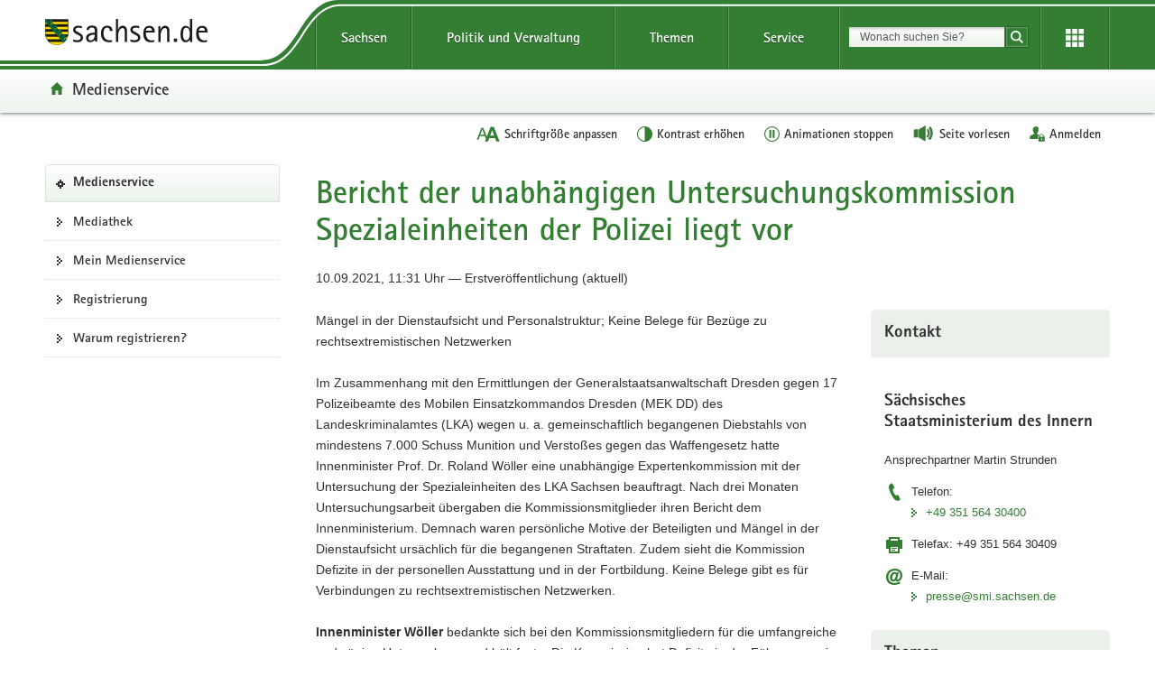

--- FILE ---
content_type: text/html;charset=utf-8
request_url: https://www.medienservice.sachsen.de/medien/news/427635
body_size: 67845
content:
<!DOCTYPE html>
<html lang="de" class="mod-no-js styleless">
<!-- SeitenID: 4036, ProjectGUID: D939CB68BC0A4534BEA12326B84B915F, LastUpdated: 2025-09-03 11:34:48 -->
<head>
  <meta charset="utf-8">
  <meta http-equiv="X-UA-Compatible" content="IE=edge">
  <meta name="viewport" content="width=device-width, initial-scale=1.0">
  <link rel="shortcut icon" href="https://www.styleguide.sachsen.de/dist/2.26.3/img/favicon.ico" type="image/x-icon">
  <meta name="date" content="2019-09-05 19:55:17">
  <meta name="last-modified" content="2025-09-03 11:34:48">
  <meta name="description" content="">
  <meta name="author" content="Referat Kommunikation und Öffentlichkeitsarbeit">
  <meta name="robots" content="index, follow">
  <meta name="language" content="de">
  <meta name="twitter:card" content="summary">
  <meta property="og:url" content="https://www.medienservice.sachsen.de/layouts/frontend.html.erb"><title>Bericht der unabhängigen Untersuchungskommission Spezialeinheiten der Polizei liegt vor</title>

    <!-- Angaben für die zentrale sachsen.de-Suche -->
    <meta name="id" content="427635"/>

      <meta name="medienobjekte" content="/medien/news/427635/assets"/>

    <!-- url -->
    <meta name="url" content="https://www.medienservice.sachsen.de/medien/news/427635"/>
    <!-- Titel -->
    <meta name="title" content="Bericht der unabhängigen Untersuchungskommission Spezialeinheiten der Polizei liegt vor"/>

    <!-- Datum -->
    <meta name="date" content="10.09.2021 11:31"/>

    <!-- Herausgeber -->
    <meta name="author" content="Sächsisches Staatsministerium des Innern"/>
    <!-- Themen -->
    <meta name="groups" content="Justiz, Sicherheit, Steuern, Finanzen"/>
    <meta name="contact" content="Ansprechpartner Herr Martin Strunden E-Mail presse@smi.sachsen.de Telefon +49 351 564 30400 Telefax +49 351 564 30409"/>

<meta name="language" content="de">

<link rel="stylesheet" media="screen, projection, print" href="/medien/assets/application-5aa8646627fb4fb464e79b694d99323145668dfa51583e41ba887f7fe57f682b.css" />
<script src="/medien/assets/application-frontend-4be504698797038d222b67e7b585880c20c81a062fe152cdcd28506ed56b0ea5.js"></script>

<meta name="csrf-param" content="authenticity_token" />
<meta name="csrf-token" content="x2er9Gmmc1TpD2pAW9jfaKAvU78oJLiZ7ZK7ml_rxKGjkXNs8qYsb4uGs3XlJaaOVJX6PzzOVPSk_5WhKl8Gfw" />

  <script type="text/javascript">
    window.projectRoot = 'https://www.styleguide.sachsen.de/dist/2.26.3/';
    window.theme = 'green';
    
    /* projektspezifische Config der GloHea */
    window.glohea = {
        buttons: {
            projectButtons: {},
            RSS: '',
            help: '',
            login: '/medien/account',
            
        }
    }
    window.additionalComponent = {};
    
    
    
    
    window.nocookie = false;
    
    window.sn_projectPages = {
      datenschutz: 'https://www.sachsen.de/datenschutz.html',
      impressum: '/medien/impressum.html',
      barrierefreiheit: 'https://www.sk.sachsen.de/barrierefreiheit-6067.html'
    };
    
    window.customCookies = [];
    
  </script>
  <script src="https://www.styleguide.sachsen.de/dist/2.26.3/js/jquery.js" type="text/javascript"></script>
  <script type="text/javascript" src="https://www.styleguide.sachsen.de/dist/2.26.3/js/additionalComponent.js"></script>
  <script type="text/javascript">
                var loc = window.location,
                    href = loc.href.replace(loc.search, '');
                if(loc.search.length > 0) {
                    var getParams = loc.search.split('&');
                    var getParamsCount = getParams.length;
                    for (var i = 0; i < getParamsCount; i++) {
                        var getParam = getParams[i];
                        getParam = getParam.split('=');
                        getParam[0] = getParam[0].replace('?', '');
                        if(getParam[0] != '_cp' && getParam[0] != '_ptabs') {
                            if(href.indexOf('?') == -1) {
                                href += '?';
                            } else {
                                href += '&';
                            }
                            href += getParam[0]+'='+getParam[1]
                        }
                    }
                }
  </script><!-- Copyright (c) 2000-2022 etracker GmbH. All rights reserved. -->
  <!-- This material may not be reproduced, displayed, modified or distributed -->
  <!-- without the express prior written permission of the copyright holder. -->
  <!-- etracker tracklet 5.0 -->

  <script type="text/javascript">
                var el_url = encodeURI(href);
                var et_pagename = href + '';
                var et_areas = "Medienservice";
  </script>
  <script id="_etLoader" type="text/javascript" charset="UTF-8" data-block-cookies="true" data-respect-dnt="true" data-secure-code="XdE73b" src="//static.etracker.com/code/e.js"></script><!-- etracker tracklet 5.0 end -->

  <script type="text/javascript">
                jQuery(document).ready(function() {
                    jQuery('.header-bottom').on('mousedown', '.global-nav-li-second a', function(){
                        ET_Event.click('Headernavi');
                    });
                });
  </script>
  <style type="text/css">
        .styleless * {
          visibility: hidden !important;
        }
  </style>
  <script src="https://www.styleguide.sachsen.de/dist/2.26.3/js/etc/sachsen.config.js?v=1"></script>
  <title></title>
</head>
<body class="">
  <noscript>
  <div class="browser-warning" style="visibility: visible !important;padding: 50px 25px;left: 0px;top: 0px;width: 100%;font-weight: bold;position: fixed;z-index: 99999;background-color: rgb(253, 242, 171);">
    <p style="visibility: visible !important;">Anleitung zum aktivieren von JavaScript in verschiedenen Browsern<br>
    <a title="Link öffnet in neuem Fenster" style="visibility: visible !important;" href="https://www.enable-javascript.com/de/" target="_blank">Anleitung zum aktivieren von JavaScript in verschiedenen Browsern</a></p>
  </div></noscript>
  <ul class="list-links list-down list-links-focus">
    <li>
      <a href="#a-glohea" class="sr-only sr-only-focusable">Portalübergreifende Navigation</a>
    </li>
    <li>
      <a href="#a-navigation" class="sr-only sr-only-focusable">Portalnavigation</a>
    </li>
    <li>
      <a href="#a-inhaltsbereich" class="sr-only sr-only-focusable">Hauptinhalt</a>
    </li>
    <li>
      <a href="#a-footer" class="sr-only sr-only-focusable">Footer-Bereich</a>
    </li>
  </ul><!-- Headernavigation -->
  <header id="header" class="glohea glohea-theme-xs-slides glohea-theme-sm-slides glohea-theme-md-dropdown glohea-theme-lg-dropdown">
    <!-- BG = Hintergrund mit Farbwert + links rechts -->
    <div class="container glohea-container">
      <div class="row" style="text-align: right;">
        <a href="https://www.sachsen.de/" title="sachsen.de" class="navbar-brand glohea-brand"><img class="logo svg-img" src="https://www.styleguide.sachsen.de/dist/2.26.3/img/symbols/svg/logo-sachsen.svg" alt="Zur Startseite von www.sachsen.de"></a> <button type="button" class="sn_glohea__button sn_glohea__button--toggle-nav navbar-toggle collapsed" data-toggle="collapse" data-target-on-ready="#glohea-collapse-0" aria-expanded="false" data-element="glohea-mobile-trigger" aria-label="Navigation öffnen" title="Navigation öffnen" aria-controls="glohea-collapse-0"><span class="icon-bar"></span> <span class="icon-bar"></span> <span class="icon-bar"></span> <span class="glyphicon glyphicon-remove"></span></button> <!--
        -->
        <div class="collapse navbar-collapse glohea-level-0-collapse" id="glohea-collapse-0" data-element="glohea-slidescroll">
          <div class="row" data-element="glohea-slidescroll-row">
            <a id="a-glohea" class="sr-only">Portalübergreifende Navigation</a>
            <nav class="glohea-level-1" data-element="glohea-container-wrapper" aria-labelledby="a-glohea">
              <div class="glohea-slide-label glohea-label-right" data-element="triggerCollapseSlider" data-target="global">
                <span class="glyphicon glyphicon-plus"></span><span class="glohea-label">sachsen.de</span>
              </div>
              <div class="glohea-level-1-list" data-element="glohea-item-container" data-type="global">
                <ul class="nav nav-justified">
                  <li class="dropdown glohea-level-1-item" data-element="glohea-level-1-item">
                    <button id="glohea-level-1-link-sachsen" class="dropdown-toggle glohea-level-1-link" data-element="glohea-level-1-link" type="button" data-toggle="collapse" data-target-on-ready="#glohea-collapse-sachsen" aria-expanded="false" aria-controls="glohea-collapse-sachsen">Sachsen</button>
                    <div id="glohea-collapse-sachsen" class="collapse glohea-collapse" data-element="glohea-level-1-collapse" aria-labelledby="glohea-level-1-link-sachsen">
                      <div class="glohea-content-wrapper">
                        <div class="glohea-content-row">
                          <div class="glohea-col-desktop">
                            <ul class="nav list-links">
                              <li>
                                <a href="https://www.sachsen.de/land-leute-freistaat.html">Land, Leute, Freistaat</a>
                              </li>
                              <li>
                                <a href="https://www.sachsen.de/regierung-verwaltung-egovernment.html">Verwaltung, <span lang="en">E-Government</span></a>
                              </li>
                              <li>
                                <a href="https://www.sachsen.de/arbeit-wohnen-verbraucherschutz.html">Arbeit, Wohnen, Verbraucherschutz</a>
                              </li>
                              <li>
                                <a href="https://www.sachsen.de/wirtschaft-technologie-verkehr.html">Wirtschaft, Technologie, Verkehr</a>
                              </li>
                              <li>
                                <a href="https://www.sachsen.de/familie-soziales-gesundheit.html">Familie, Soziales, Gesundheit</a>
                              </li>
                            </ul>
                          </div>
                          <div class="glohea-col-desktop">
                            <ul class="nav list-links">
                              <li>
                                <a href="https://www.sachsen.de/bildung-studium-forschung.html">Bildung, Studium, Forschung</a>
                              </li>
                              <li>
                                <a href="https://www.sachsen.de/kultur-tourismus-sport.html">Kultur, Tourismus, Sport</a>
                              </li>
                              <li>
                                <a href="https://www.sachsen.de/umwelt-landwirtschaft-wald.html">Umwelt, Landwirtschaft, Wald</a>
                              </li>
                              <li>
                                <a href="https://www.sachsen.de/justiz-sicherheit-steuern-finanzen.html">Justiz, Sicherheit, Steuern, Finanzen</a>
                              </li>
                            </ul>
                          </div>
                          <div class="glohea-col-teaser">
                            <div class="media">
                              <div class="media-left"><img class="media-object" src="https://www.styleguide.sachsen.de/dist/2.26.3/img/content/navigation.png" alt="Symbolgrafik"></div>
                              <div class="media-body">
                                <h3>Der Freistaat Sachsen</h3>
                                <p>ist mit etwa vier Millionen Einwohnern das sechstgrößte Bundesland. Landeshauptstadt ist Dresden.</p>
                              </div>
                            </div>
                          </div>
                        </div>
                      </div>
                    </div>
                  </li>
                  <li class="dropdown glohea-level-1-item navbar-portal" data-element="glohea-level-1-item">
                    <button id="glohea-level-1-link-politik" class="dropdown-toggle glohea-level-1-link" data-element="glohea-level-1-link" type="button" data-toggle="collapse" data-target-on-ready="#glohea-collapse-politik" aria-expanded="false" aria-controls="glohea-collapse-politik">Politik&nbsp;und&nbsp;Verwaltung</button>
                    <div id="glohea-collapse-politik" class="collapse glohea-collapse" data-element="glohea-level-1-collapse" aria-labelledby="glohea-level-1-link-politik">
                      <div class="glohea-content-wrapper">
                        <div class="glohea-content-row">
                          <div class="glohea-col-desktop">
                            <span class="glohea-group-label-desktop">Ministerpräsident</span> <span class="glohea-group-label" role="button" data-toggle="collapse" aria-expanded="true" data-target="#collapse-ministerpraesident" data-element="glohea-level-2-link">Ministerpräsident</span>
                            <div id="collapse-ministerpraesident" class="collapse glohea-group">
                              <ul class="nav list-links">
                                <li>
                                  <a href="https://www.ministerpraesident.sachsen.de/index.html">Michael Kretschmer</a>
                                </li>
                                <li>
                                  <a href="https://www.ministerpraesident.sachsen.de/termine-5837.html">Termine</a>
                                </li>
                                <li>
                                  <a href="https://www.ministerpraesident.sachsen.de/bildergalerie-von-michael-kretschmer-5952.html">Galerie</a>
                                </li>
                              </ul>
                            </div><span class="glohea-group-label-desktop">Regierung</span> <span class="glohea-group-label" role="button" data-toggle="collapse" aria-expanded="true" data-target="#collapse-regierung" data-element="glohea-level-2-link">Regierung</span>
                            <div id="collapse-regierung" class="collapse glohea-group">
                              <ul class="nav list-links">
                                <li>
                                  <a href="https://www.staatsregierung.sachsen.de/index.html">Staatsregierung</a>
                                </li>
                                <li>
                                  <a href="https://www.sk.sachsen.de/">Sächsische Staatskanzlei</a>
                                </li>
                                <li>
                                  <a href="https://www.staatsregierung.sachsen.de/regierungsvorhaben.html">Regierungsvorhaben</a>
                                </li>
                              </ul>
                            </div>
                          </div><span class="glohea-group-label" role="button" data-toggle="collapse" aria-expanded="true" data-target="#collapse-ministerien" data-element="glohea-level-2-link">Ministerien</span>
                          <div id="collapse-ministerien" class="collapse glohea-group">
                            <div class="glohea-col-desktop">
                              <span class="glohea-group-label-desktop">Ministerien</span>
                              <ul class="nav list-links">
                                <li>
                                  <a href="https://www.smekul.sachsen.de/">Staatsministerium für Energie, Klimaschutz, Umwelt und Landwirtschaft</a>
                                </li>
                                <li>
                                  <a href="https://www.smf.sachsen.de/">Staatsministerium der Finanzen</a>
                                </li>
                                <li>
                                  <a href="https://www.smi.sachsen.de/">Staatsministerium des Innern</a>
                                </li>
                                <li>
                                  <a href="https://www.justiz.sachsen.de/smj/">Staatsministerium der Justiz und für Demokratie, Europa und Gleichstellung</a>
                                </li>
                                <li>
                                  <a href="https://www.smk.sachsen.de/">Staatsministerium für Kultus</a>
                                </li>
                              </ul>
                            </div>
                            <div class="glohea-col-desktop">
                              <ul class="nav list-links">
                                <li>
                                  <a href="https://www.smr.sachsen.de/">Staatsministerium für Regionalentwicklung</a>
                                </li>
                                <li>
                                  <a href="https://www.sms.sachsen.de/">Staatsministerium für Soziales und Gesellschaftlichen Zusammenhalt</a>
                                </li>
                                <li>
                                  <a href="https://www.smwa.sachsen.de/">Staatsministerium für Wirtschaft, Arbeit und Verkehr</a>
                                </li>
                                <li>
                                  <a href="https://www.smwk.sachsen.de/">Staatsministerium für Wissenschaft, Kultur und Tourismus</a>
                                </li>
                              </ul>
                            </div>
                          </div><span class="glohea-group-label" role="button" data-toggle="collapse" aria-expanded="true" data-target="#collapse-europa" data-element="glohea-level-2-link">Sachsen in Berlin und Europa</span>
                          <div id="collapse-europa" class="collapse glohea-group">
                            <div class="glohea-col-desktop">
                              <span class="glohea-group-label-desktop">Sachsen in Berlin und Europa</span>
                              <ul class="nav list-links">
                                <li>
                                  <a href="https://www.landesvertretung.sachsen.de">Landesvertretung Berlin</a>
                                </li>
                                <li>
                                  <a href="http://www.bxl.sachsen.de/">Sachsen-Verbindungsbüro Brüssel</a>
                                </li>
                                <li>
                                  <a href="https://www.cz.sachsen.de/index.html">Sachsen-Verbindungsbüro Prag</a>
                                </li>
                                <li>
                                  <a href="https://www.pl.sachsen.de/index.html">Sachsen-Verbindungsbüro Breslau</a>
                                </li>
                              </ul>
                            </div>
                          </div>
                        </div>
                      </div>
                    </div>
                  </li>
                  <li class="dropdown glohea-level-1-item" data-element="glohea-level-1-item">
                    <button id="glohea-level-1-link-themen" class="dropdown-toggle glohea-level-1-link" data-element="glohea-level-1-link" type="button" data-toggle="collapse" data-target-on-ready="#glohea-collapse-themen" aria-expanded="false" aria-controls="glohea-collapse-themen">Themen</button>
                    <div id="glohea-collapse-themen" class="collapse glohea-collapse" data-element="glohea-level-1-collapse" aria-labelledby="glohea-level-1-link-themen">
                      <div class="glohea-content-wrapper">
                        <div class="glohea-content-row">
                          <div class="glohea-col-desktop">
                            <span class="glohea-group-label-desktop">Themenauswahl</span>
                            <ul class="nav list-links">
                              <li>
                                <a href="https://www.arbeit.sachsen.de">Arbeit</a>
                              </li>
                              <li>
                                <a href="https://www.asylinfo.sachsen.de/">Asyl</a>
                              </li>
                              <li>
                                <a href="http://www.bildung.sachsen.de">Bildung</a>
                              </li>
                              <li>
                                <a href="http://www.demografie.sachsen.de">Demografie</a>
                              </li>
                              <li>
                                <a href="http://www.familie.sachsen.de">Familie</a>
                              </li>
                            </ul>
                          </div>
                          <div class="glohea-col-desktop">
                            <ul class="nav list-links">
                              <li>
                                <a href="http://www.finanzamt.sachsen.de">Finanzamt</a>
                              </li>
                              <li>
                                <a href="http://www.forschung.sachsen.de">Forschung</a>
                              </li>
                              <li>
                                <a href="http://www.gesunde.sachsen.de">Gesundheit</a>
                              </li>
                              <li>
                                <a href="https://www.justiz.sachsen.de">Justiz</a>
                              </li>
                              <li>
                                <a href="https://www.landwirtschaft.sachsen.de">Landwirtschaft</a>
                              </li>
                            </ul>
                          </div>
                          <div class="glohea-col-desktop">
                            <ul class="nav list-links">
                              <li>
                                <a href="http://www.moderneverwaltung.sachsen.de">Moderne Verwaltung</a>
                              </li>
                              <li>
                                <a href="http://www.polizei.sachsen.de">Polizei</a>
                              </li>
                              <li>
                                <a href="https://www.recht.sachsen.de">Recht</a>
                              </li>
                              <li>
                                <a href="http://www.schule.sachsen.de">Schule</a>
                              </li>
                              <li>
                                <a href="https://www.statistik.sachsen.de">Statistik</a>
                              </li>
                            </ul>
                          </div>
                          <div class="glohea-col-desktop">
                            <ul class="nav list-links">
                              <li>
                                <a href="http://www.steuern.sachsen.de">Steuern</a>
                              </li>
                              <li>
                                <a href="http://www.studieren.sachsen.de">Studium</a>
                              </li>
                              <li>
                                <a href="https://www.tds.sachsen.de">Tag der Sachsen</a>
                              </li>
                              <li>
                                <a href="https://www.umwelt.sachsen.de">Umwelt</a>
                              </li>
                              <li>
                                <a href="https://www.themen.sachsen.de/">Weitere Themen von A-Z</a>
                              </li>
                            </ul>
                          </div>
                        </div>
                      </div>
                    </div>
                  </li>
                  <li class="dropdown glohea-level-1-item" data-element="glohea-level-1-item">
                    <button id="glohea-level-1-link-service" class="dropdown-toggle glohea-level-1-link" data-element="glohea-level-1-link" type="button" data-toggle="collapse" data-target-on-ready="#glohea-collapse-buergerservice" aria-expanded="false" aria-controls="glohea-collapse-buergerservice">Service</button>
                    <div id="glohea-collapse-buergerservice" class="collapse glohea-collapse" data-element="glohea-level-1-collapse" aria-labelledby="glohea-level-1-link-service">
                      <div class="glohea-content-wrapper">
                        <div class="glohea-content-row">
                          <span class="glohea-group-label" role="button" data-toggle="collapse" aria-expanded="true" data-target="#collapse-service" data-element="glohea-level-2-link">Serviceportale</span>
                          <div id="collapse-service" class="collapse glohea-group">
                            <div class="glohea-col-desktop">
                              <span class="glohea-group-label-desktop">Serviceportale</span>
                              <ul class="nav list-links">
                                <li>
                                  <a href="http://www.amt24.sachsen.de/">Amt24</a>
                                </li>
                                <li>
                                  <a href="http://www.list.smwa.sachsen.de/sperr-app-bis/de.novasib.sperr.gwt.app.Bis/Bis.jsp">Baustellenkarte</a>
                                </li>
                                <li>
                                  <a href="https://www.dialog.sachsen.de/">Beteiligung in Sachsen</a>
                                </li>
                                <li>
                                  <a href="https://antragsmanagement.sachsen.de/ams/elba">elba.sax</a>
                                </li>
                                <li>
                                  <a href="https://www.steuern.sachsen.de/elektronische-lohnsteuerkarte-3972.html">ELStAM - elektronische Lohnsteuerkarte</a>
                                </li>
                                <li>
                                  <a href="https://www.steuern.sachsen.de/elektronische-steuererklarung-3974.html">ELSTER - elektronische Steuererklärung</a>
                                </li>
                              </ul>
                            </div>
                            <div class="glohea-col-desktop">
                              <ul class="nav list-links">
                                <li>
                                  <a href="https://www.evergabe.sachsen.de/NetServer">E-Vergabe</a>
                                </li>
                                <li>
                                  <a href="http://www.foerderung.sachsen.de/">Fördermitteldatenbank (FÖMISAX)</a>
                                </li>
                                <li>
                                  <a href="https://amt24.sachsen.de/web/guest/leistung/-/sbw/Fahrzeug+online+an+um+oder+abmelden+Internetbasierte+Fahrzeugzulassung+iKfz-6002155-leistung-0">iKFZ</a>
                                </li>
                                <li>
                                  <a href="https://www.immobilien.sachsen.de/">Immobilien</a>
                                </li>
                                <li>
                                  <a href="https://hochwasserzentrum.sachsen.de/">Landeshochwasserzentrum</a>
                                </li>
                                <li>
                                  <a href="https://lehrer-werden-in-sachsen.de/">Lehrer werden</a>
                                </li>
                              </ul>
                            </div>
                            <div class="glohea-col-desktop">
                              <ul class="nav list-links">
                                <li>
                                  <a href="https://www.medienservice.sachsen.de/">Medienservice</a>
                                </li>
                                <li>
                                  <a href="http://www.newsletter.sachsen.de/">Newsletter</a>
                                </li>
                                <li>
                                  <a href="https://amt24.sachsen.de/zufi/lebenslagen/5000698">Notfall- und Notrufnummern</a>
                                </li>
                                <li>
                                  <a href="https://www.polizei.sachsen.de/onlinewache/onlinewache.aspx">Online-Wache / Anzeige erstatten</a>
                                </li>
                                <li>
                                  <a href="https://www.publikationen.sachsen.de/">Publikationen</a>
                                </li>
                              </ul>
                            </div>
                            <div class="glohea-col-desktop">
                              <ul class="nav list-links">
                                <li>
                                  <a href="https://www.revosax.sachsen.de/">Recht- und Vorschriftenverwaltung (REVOSAX)</a>
                                </li>
                                <li>
                                  <a href="https://schuldatenbank.sachsen.de/">Schuldatenbank</a>
                                </li>
                                <li>
                                  <a href="https://www.karriere.sachsen.de/">Stellenangebote</a>
                                </li>
                                <li>
                                  <a href="https://www.polizei.sachsen.de/de/vwdmeldungen.asp">Verkehrswarnmeldungen</a>
                                </li>
                                <li>
                                  <a href="http://www.zvg-portal.de/">Zwangsversteigerungen</a>
                                </li>
                              </ul>
                            </div>
                          </div>
                        </div>
                      </div>
                    </div>
                  </li>
                </ul>
              </div>
              <div class="glohea-slide-greyback" data-element="glohea-greyback"></div>
            </nav><!--<script type="text/json" data-element="global-header-data"></script>-->
          </div>
        </div><!-- /.navbar-collapse --><!--

        --> <button id="glohea-btn-search" class="sn_glohea__button sn_glohea__button--toggle-search" type="button" data-toggle="collapse" aria-haspopup="true" aria-expanded="false" data-target="#collapse-search-slider" data-element="glohea-search-collapse-trigger" title="Suche öffnen" aria-controls="collapse-search-slider"><i aria-label="Suche öffnen" class="sn-icon sn-icon-search-white sn-icon-center"></i></button> <!--
        -->
        <form class="glohea-form" role="search" action="/medien/suche.html" method="get" data-element="glohea-search">
          <!--navbar-element-slider-->
          <input type="hidden" name="bereich" value="Bürgerservice"> <input type="hidden" name="portal" value="Medienservice">
          <div id="collapse-search-slider" class="collapse collapse-small collapse-search" aria-labelledby="glohea-btn-search">
            <div class="form-group">
              <label for="glohea-search" class="sr-only">Suchbegriff</label> <input id="glohea-search" name="searchTerm" type="text" class="form-control input-search" placeholder="Wonach suchen Sie?" data-suggest="https://search.sachsen.de/genericsearch-api/suggest" autocomplete="off" title="Suchbegriff" aria-autocomplete="list" role="combobox" aria-haspopup="listbox">
            </div><button type="submit" class="btn btn-search-submit sn-icon sn-icon-search-white sn-icon-center" title="Suche starten"><span class="sr-only">Suche starten</span></button>
          </div>
        </form><!--

        --> <button id="glohea-btn-tools" class="sn_glohea__button sn_glohea__button--last" type="button" data-toggle="collapse" aria-haspopup="true" aria-expanded="false" data-target="#collapse-tools" data-element="glohea-tools-collapse-trigger" title="Erweiterungen" aria-controls="collapse-tools" aria-label="Erweiterungen öffnen"><i class="sn-icon sn-icon-app-menu-white sn-icon-center"></i></button>
        <div class="glohea-tools">
          <div id="collapse-tools" class="collapse collapse-small collapse-tools" aria-labelledby="glohea-btn-tools">
            <div class="container-tools">
              <ul class="row" data-element="glohea-tools"></ul>
            </div>
          </div>
        </div>
        <div class="row glohea-deko-row">
          <div id="portal-title" class="portal-link glohea-deko-left" data-element="glohea-deco-left">
            <span class="sr-only">Portal:</span> <a href="/medien/index" class="sn-icon sn-icon-home icon-home">Medienservice</a>
          </div><!-- 4A7B13AD5C984CF99E5041B80A92ED10 - 66FAE97FD6C547D8B70F2E1788CFE944 -->
          <div class="themenbaum-wrapper" data-element="glohea-themenbaum">
            <div class="themenbaum dropdown glohea-deko-right" data-element="glohea-deco-right">
              <button type="button" id="button-themenbaum" class="button-themenbaum hidden-xs hidden-sm" data-toggle="collapse" data-target="#themenbaum-container" aria-expanded="false" aria-controls="themenbaum-container" aria-haspopup="true">Übergeordnete Seiten</button>
            </div>
          </div>
          <div class="glohea-bitv-buttons" data-element="glohea-bitv-button-wrapper"></div>
        </div>
      </div>
    </div>
  </header>
  <script type="text/javascript">
  jQuery('.glohea').on('click', '[data-target-on-ready]', function(e) {
    window.attemptedGloheaOnLoad = $(e.target);
    jQuery('body').addClass('glohea-loading');
  });
  </script> <!-- VB-Variable Navigation bei Breadcrumb ist leer -->
  <div id="main" class="main main-layout-1-3-0">
    <div class="main-container">
      <div class="row">
        <!-- aside left -->
        <div id="main-sidebar-left" class="sidebar sidebar-left">
          <div class="row">
            <div class="col">
              <div class="box box-nav-portal" data-plugin="affix-navi" id="contentnav-portal"><a class="sr-only" id="a-navigation">Portalnavigation</a><div class="box-header"><a class="portal" href="/medien/">Medienservice</a></div><div class="box-body"><nav aria-labelledby="a-navigation" class="nav nav-portal" data-element="nav-portal"><ul class="list-links"><li class=""><a href="/medien/medienobjekte">Mediathek</a></li><li class=""><a href="/medien/account">Mein Medienservice</a></li><li class=""><a href="/medien/account/new">Registrierung</a></li><li class=""><a href="/medien/about">Warum registrieren?</a></li></ul></nav></div></div><script>document.addEventListener('animationstart', function(event) {
  var button = $(event.target);

  if (event.animationName === 'login_button_inserted') {
    button.replaceWith('<a class="glohea-bitv-button glohea-bitv-tool-login" style="color: #313131" href="/medien/account">Anmelden</a>');
  } else if (event.animationName === 'mobile_login_button_inserted') {
    button.off('click');
    button.replaceWith(function() {
      return $('<a />', {
        class: 'tool-box tool-login',
        title: 'Anmelden',
        'aria-label': 'Anmelden',
        href: '/medien/account',
        rel: 'nofollow',
        'data-method': 'GET',
        html: this.innerHTML
      })
    })
  }
})</script><style>@keyframes login_button_inserted {
  from { z-index: 1; }
  to { z-index: 1; }
}

@keyframes mobile_login_button_inserted {
  from { z-index: 1; }
  to { z-index: 1; }
}

button.glohea-bitv-tool-login {
  animation-duration: 0.001s;
  animation-name: login_button_inserted;
}

button.tool-box.tool-login {
  animation-duration: 0.001s;
  animation-name: mobile_login_button_inserted;
}</style>
            </div>
          </div>
        </div>
        <div id="main-content-wrapper" class="content-wrapper">
          <div class="row">
            <!-- Wird in Targetcontainer-Seiten genutzt -->
            <main id="main-content" class="content">
              <!-- content -->
              <h1 id="page-title">Bericht der unabhängigen Untersuchungskommission Spezialeinheiten der Polizei liegt vor</h1><p class="publish-info">10.09.2021, 11:31 Uhr — Erstveröffentlichung (aktuell)</p><div class="row content-row"><div class="content-col-wide"><div class="row"><div class="clearfix"></div><div class="col"></div><div class="col"><p>Mängel in der Dienstaufsicht und Personalstruktur; Keine Belege für Bezüge zu rechtsextremistischen Netzwerken</p><p>Im Zusammenhang mit den Ermittlungen der Generalstaatsanwaltschaft Dresden gegen 17 Polizeibeamte des Mobilen Einsatzkommandos Dresden (MEK DD) des Landeskriminalamtes (LKA) wegen u. a. gemeinschaftlich begangenen Diebstahls von mindestens 7.000 Schuss Munition und Verstoßes gegen das Waffengesetz hatte Innenminister Prof. Dr. Roland Wöller eine unabhängige Expertenkommission mit der Untersuchung der Spezialeinheiten des LKA Sachsen beauftragt. Nach drei Monaten Untersuchungsarbeit übergaben die Kommissionsmitglieder ihren Bericht dem Innenministerium. Demnach waren persönliche Motive der Beteiligten und Mängel in der Dienstaufsicht ursächlich für die begangenen Straftaten. Zudem sieht die Kommission Defizite in der personellen Ausstattung und in der Fortbildung. Keine Belege gibt es für Verbindungen zu rechtsextremistischen Netzwerken. </p><p><b>Innenminister Wöller</b> bedankte sich bei den Kommissionsmitgliedern für die umfangreiche und zügige Untersuchung und hält fest: »Die Kommission hat Defizite in der Führung sowie in der Dienstaufsicht benannt und klare Handlungsempfehlungen gegeben. Neben einer transparenten Aufklärung und konsequenten Strafverfolgung kommt es darauf an, dass sich solche Vorgänge im LKA nicht wiederholen können. Daher werden wir die Vorschläge sorgfältig prüfen und entscheiden, welche kurzfristig umsetzbar sind. Gemeinsam mit der neuen LKA-Präsidentin Sonja Penzel ist es Ziel, ein neues MEK aufzubauen, die Spezialeinheiten personell zu stärken und die Demokratiebildung verbindlich zu organisieren.«</p><p>Im Rahmen des Untersuchungsauftrages oblag der unabhängigen Untersuchungskommission die Klärung, wie es innerhalb des LKA dazu kommen konnte, dass Munition im Umfang von mindestens 7.000 Schuss durch Beamte entwendet werden konnte. Die Mitglieder der Untersuchungskommission waren auch beauftragt, zu klären, ob und ggf. in welcher Weise Struktur und Organisation der Spezialeinheiten, deren Aus- und Weiterbildung sowie etwaige Defizite bei der Führung und der Dienst- und Fachaufsicht die Straftaten begünstigt haben. Zudem sollte geprüft werden, ob es Anhaltspunkte für tatsächliche Bezüge zur "Reichsbürger"- oder "Prepper"-Szene oder zu anderen extremistischen Milieus gibt oder gab. Dazu befragten die Kommissionsmitglieder 72 Personen, werteten eine Vielzahl von Daten und Vorschriften aus und analysierten Berichte und Stellungnahmen. Im Ergebnis dessen unterbreitete die Kommission eine Vielzahl von Handlungsempfehlungen, die geeignet wären, um künftige auch potenzielle Fehlentwicklungen, insbesondere bei den Spezialeinheiten, zu vermeiden.</p><p><b>Wer waren die Kommissionsmitglieder?</b></p><p><b>Heinz Fromm</b>, Präsident des Bundesamtes für Verfassungsschutz a.D. und ehemaliger Staatssekretär im Hessischen Innenministerium (Vorsitzender), <b>Friedrich Eichele</b>, Präsident der Bundesbereitschaftspolizei a. D. und ehemaliger Kommandeur der GSG 9 sowie <b>Dr. Manfred Murck</b>, Senatsdirektor a. D. und ehemaliger Leiter der Landesbehörde für Verfassungsschutz Hamburg a. D. sowie ehemaliger Leiter des Fachbereichs Gesellschaftswissenschaften an der Polizei-Führungsakademie in Münster-Hiltrup.</p><p><b>Hintergrund:</b> Im vergangenen März wurde bekannt, dass Beamte des Mobilen Einsatzkommandos (MEK) Dresden im November 2018 aus ihnen dienstlich zugänglichen Beständen der sächsischen Polizei mindestens 7.000 Schuss Munition entwendet haben sollen. Die Munition sollen sie nachfolgend am Rande einer polizeilichen Ausbildungswoche auf eine private Schießanlage in Güstrow gebracht und als Gegenleistung an Stelle einer Bezahlung an die Firma »Baltic Shooters« für ein nicht-dienstliches Schießtraining übergeben haben. Am 30. März 2021 fanden in den Diensträumen des LKA und teilweise auch an den Privatadressen von insgesamt 17 beschuldigten Bediensteten des LKA Sachsen Exekutivmaßnahmen statt. Diesen Maßnahmen liegen Verfahren der Generalstaatsanwaltschaft Sachsen/INES wegen des Verdachts des gemeinschaftlichen Diebstahls, des Verstoßes gegen das Waffengesetz und des Verdachts der Bestechlichkeit zugrunde. Das MEK DD wurde daraufhin aufgelöst.</p></div></div><hr /></div><div class="content-col-small"><div class="row"><div class="col"><div class="box"><h2 class="box-header">Kontakt</h2><div class="box-body"><h3>Sächsisches Staatsministerium des Innern</h3><address class="contact contact-title"> <span class="contact-content">Ansprechpartner Martin Strunden</span></address><address class="contact contact-phone">Telefon: <span class="contact-content"><a href="tel:+49 351 564 30400">+49 351 564 30400</a></span></address><address class="contact contact-fax">Telefax: <span class="contact-content">+49 351 564 30409</span></address><address class="contact contact-mail">E-Mail: <span class="contact-content"><a href="mailto:presse@smi.sachsen.de">presse@smi.sachsen.de</a></span></address></div></div></div><div class="col"><div class="box"><h2 class="box-header">Themen</h2><div class="box-body"><ul class="list-links"><li><a href="/medien/news/search?search%5Bcategory_ids%5D%5B%5D=10494">Sicherheit &amp; Inneres</a></li></ul></div></div></div><div class="col"><div class="box"><h2 class="box-header">Medienobjekte</h2><div class="box-body"><ul class="list-links"><li><a href="/medien/medienobjekte/247201">[Dokument] Zusammenfassung des Berichts der „Unabhängigen Untersuchungskommission Spezialeinheiten“</a></li></ul></div></div></div><div class="col"><div class="box"><h2 class="box-header">Downloads</h2><div class="box-body"><ul class="list-links"><li><a class="download" href="/medien/medienobjekte/247201/download">Zusammenfassung des Berichts der „Unabhängigen Untersuchungskommission Spezialeinheiten“ (PDF; 200 kB)</a></li><li><a class="download" href="/medien/news/427635/download_pdf">Diese Medieninformation im PDF-Format</a></li></ul></div></div></div></div></div></div>

<div class="row content-row">
  <div class="content-col-wide">
    <form class="background-form" id="new_search" novalidate="novalidate" action="/medien/news/search" accept-charset="UTF-8" method="get"><fieldset><legend>Medieninformationen suchen</legend><div class="form-group"><label class="control-label" for="search_query"><span>Suchbegriff</span></label><div class="control"><input class="form-control" type="text" name="search[query]" id="search_query" /></div></div><div class="form-group"><label class="control-label" for="search_institution_ids"><span>Organisation</span></label><select name="search[institution_ids][]" class="form-control" id="search_institution_ids"><optgroup label=""><option selected="selected" value="">alle</option></optgroup><optgroup label="Gerichte"><option data-short-name="AG BZ" value="11023">Amtsgericht Bautzen</option>
<option data-short-name="AG C" value="11076">Amtsgericht Chemnitz</option>
<option data-short-name="AG DW" value="11118">Amtsgericht Dippoldiswalde</option>
<option data-short-name="AG Eilenburg" value="11019">Amtsgericht Eilenburg</option>
<option data-short-name="AG Grimma" value="11036">Amtsgericht Grimma</option>
<option data-short-name="AG HOT" value="11020">Amtsgericht Hohenstein-Ernstthal</option>
<option data-short-name="AG L" value="11017">Amtsgericht Leipzig</option>
<option data-short-name="AG Pirna" value="11037">Amtsgericht Pirna</option>
<option data-short-name="AG Torgau" value="11024">Amtsgericht Torgau</option>
<option data-short-name="ArbG DD" value="11021">Arbeitsgericht Dresden</option>
<option data-short-name="ArbGL" value="11039">Arbeitsgericht Leipzig</option>
<option data-short-name="LGC" value="10696">Landgericht Chemnitz</option>
<option data-short-name="FGL" value="10676">Sächsisches Finanzgericht</option>
<option data-short-name="LAG" value="10716">Sächsisches Landesarbeitsgericht</option>
<option data-short-name="OVG" value="11038">Sächsisches Oberverwaltungsgericht</option>
<option data-short-name="SG C" value="11040">Sozialgericht Chemnitz</option>
<option data-short-name="SG DD" value="10816">Sozialgericht Dresden</option>
<option data-short-name="SG L" value="11018">Sozialgericht Leipzig</option>
<option data-short-name="VG Chemnitz" value="11056">Verwaltungsgericht Chemnitz</option>
<option data-short-name="VG Dresden" value="11022">Verwaltungsgericht Dresden</option>
<option data-short-name="VG Leipzig" value="11016">Verwaltungsgericht Leipzig</option>
<option data-short-name="OLG DD" value="11198">Oberlandesgericht Dresden</option>
<option data-short-name="DG" value="11318">Dienstgericht für Richterinnen und Richter</option>
<option data-short-name="LG L" value="11438">Landgericht Leipzig</option>
<option data-short-name="LSG" value="11158">Sächsisches Landessozialgericht</option></optgroup><optgroup label="Justizvollzugsanstalten"><option data-short-name="JSARB" value="10757">Jugendstrafvollzugsanstalt Regis-Breitingen</option>
<option data-short-name="JVABZ" value="10739">Justizvollzugsanstalt Bautzen</option>
<option data-short-name="JVAC" value="10758">Justizvollzugsanstalt Chemnitz</option>
<option data-short-name="JVADD" value="10740">Justizvollzugsanstalt Dresden</option>
<option data-short-name="JVAGR" value="10756">Justizvollzugsanstalt Görlitz</option>
<option data-short-name="JVAL" value="10736">Justizvollzugsanstalt Leipzig mit Krankenhaus</option>
<option data-short-name="JVATO" value="10759">Justizvollzugsanstalt Torgau</option>
<option data-short-name="JVAWH" value="10737">Justizvollzugsanstalt Waldheim</option>
<option data-short-name="JVAZH" value="10741">Justizvollzugsanstalt Zeithain</option>
<option data-short-name="JVAZ" value="10738">Justizvollzugsanstalt Zwickau</option></optgroup><optgroup label="Ministerien und nachgeordnete Behörden"><option data-short-name="SSK" value="10285">Sächsische Staatskanzlei</option>
<option data-short-name="Behindertenbeauftragter" value="10295">&nbsp;&nbsp;&nbsp;&nbsp;Landesbeauftragter für Inklusion der Menschen mit Behinderungen</option>
<option data-short-name="SMKT" value="10936">Sächsische Staatsministerin für Kultur und Tourismus</option>
<option data-short-name="SMF" value="10275">Sächsisches Staatsministerium der Finanzen</option>
<option data-short-name="LSF" value="10396">&nbsp;&nbsp;&nbsp;&nbsp;Landesamt für Steuern und Finanzen</option>
<option data-short-name="SIB" value="10335">&nbsp;&nbsp;&nbsp;&nbsp;Staatsbetrieb Sächsisches Immobilien- und Baumanagement</option>
<option data-short-name="ZFM" value="10576">&nbsp;&nbsp;&nbsp;&nbsp;Staatsbetrieb Zentrales Flächenmanagement Sachsen</option>
<option data-short-name="SMJus" value="10277">Sächsisches Staatsministerium der Justiz</option>
<option data-short-name="ABZ B" value="11458">&nbsp;&nbsp;&nbsp;&nbsp;Ausbildungszentrum Bobritzsch</option>
<option data-short-name="GenStA DD" value="11077">&nbsp;&nbsp;&nbsp;&nbsp;Generalstaatsanwaltschaft Dresden</option>
<option data-short-name="SMI" value="10276">Sächsisches Staatsministerium des Innern</option>
<option data-short-name="HSF" value="11138">&nbsp;&nbsp;&nbsp;&nbsp;Hochschule Meißen (FH) und Fortbildungszentrum</option>
<option data-short-name="LfV" value="11098">&nbsp;&nbsp;&nbsp;&nbsp;Landesamt für Verfassungsschutz Sachsen</option>
<option data-short-name="LDS" value="10536">&nbsp;&nbsp;&nbsp;&nbsp;Landesdirektion Sachsen</option>
<option data-short-name="Staatsarchiv" value="10436">&nbsp;&nbsp;&nbsp;&nbsp;Sächsisches Staatsarchiv</option>
<option data-short-name="StLa" value="10356">&nbsp;&nbsp;&nbsp;&nbsp;Statistisches Landesamt</option>
<option data-short-name="SMUL" value="10282">Sächsisches Staatsministerium für Umwelt und Landwirtschaft</option>
<option data-short-name="LfULG" value="10316">&nbsp;&nbsp;&nbsp;&nbsp;Landesamt für Umwelt, Landwirtschaft und Geologie</option>
<option data-short-name="Landestalsperrenverwaltung" value="10318">&nbsp;&nbsp;&nbsp;&nbsp;Landestalsperrenverwaltung des Freistaates Sachsen</option>
<option data-short-name="SGV" value="10456">&nbsp;&nbsp;&nbsp;&nbsp;Sächsische Gestütsverwaltung</option>
<option data-short-name="LaNU" value="10320">&nbsp;&nbsp;&nbsp;&nbsp;Sächsische Landesstiftung Natur und Umwelt</option>
<option data-short-name="Sachsenforst" value="10315">&nbsp;&nbsp;&nbsp;&nbsp;Staatsbetrieb Sachsenforst</option>
<option data-short-name="BfUL" value="10476">&nbsp;&nbsp;&nbsp;&nbsp;Staatsbetrieb Staatliche Betriebsgesellschaft für Umwelt und Landwirtschaft</option>
<option data-short-name="SMK" value="10278">Sächsisches Staatsministerium für Kultus</option>
<option data-short-name="LaSuB" value="10896">&nbsp;&nbsp;&nbsp;&nbsp;Landesamt für Schule und Bildung</option>
<option data-short-name="SMIL" value="10916">Sächsisches Staatsministerium für Infrastruktur und Landesentwicklung</option>
<option data-short-name="FLSB" value="11418">&nbsp;&nbsp;&nbsp;&nbsp;Fluglärmschutzbeauftragter</option>
<option data-short-name="LfD" value="10376">&nbsp;&nbsp;&nbsp;&nbsp;Landesamt für Denkmalpflege Sachsen</option>
<option data-short-name="GeoSN" value="11097">&nbsp;&nbsp;&nbsp;&nbsp;Landesamt für Geobasisinformation Sachsen</option>
<option data-short-name="LASuV" value="10289">&nbsp;&nbsp;&nbsp;&nbsp;Landesamt für Straßenbau und Verkehr</option>
<option data-short-name="AdR" value="11498">&nbsp;&nbsp;&nbsp;&nbsp;Sachsen – Europäischer Ausschuss der Regionen</option>
<option data-short-name="SMS" value="10286">Sächsisches Staatsministerium für Soziales, Gesundheit und Gesellschaftlichen Zusammenhalt</option>
<option data-short-name="Kinder- und Jugendbeauftragte" value="11378">&nbsp;&nbsp;&nbsp;&nbsp;Kinder- und Jugendbeauftragte der Sächsischen Staatsregierung</option>
<option data-short-name="Sächsische Opferbeauftragte" value="10836">&nbsp;&nbsp;&nbsp;&nbsp;Opferbeauftragte der Sächsischen Staatsregierung</option>
<option data-short-name="SMWA" value="10283">Sächsisches Staatsministerium für Wirtschaft, Arbeit, Energie und Klimaschutz</option>
<option data-short-name="DiAS" value="11338">&nbsp;&nbsp;&nbsp;&nbsp;Digitalagentur Sachsen</option>
<option data-short-name="ZEFAS" value="11398">&nbsp;&nbsp;&nbsp;&nbsp;Zentrum für Fachkräftesicherung und Gute Arbeit Sachsen</option>
<option data-short-name="SMWK" value="10284">Sächsisches Staatsministerium für Wissenschaft, Kultur und Tourismus</option>
<option data-short-name="LfA" value="10355">&nbsp;&nbsp;&nbsp;&nbsp;Landesamt für Archäologie Sachsen</option>
<option data-short-name="SLUB" value="11178">&nbsp;&nbsp;&nbsp;&nbsp;Sächsische Landesbibliothek – Staats- und Universitätsbibliothek Dresden</option>
<option data-short-name="LTB" value="11478">Landestierschutzbeauftragte</option></optgroup><optgroup label="Polizei"><option data-short-name="PolFH" value="10856">Hochschule der Sächsischen Polizei</option>
<option data-short-name="LKA" value="10416">Landeskriminalamt Sachsen</option>
<option data-short-name="LPP" value="10876">Landespolizeipräsidium</option>
<option data-short-name="PD C" value="10996">Polizeidirektion Chemnitz</option>
<option data-short-name="PD DD" value="10997">Polizeidirektion Dresden</option>
<option data-short-name="PD GR" value="10998">Polizeidirektion Görlitz</option>
<option data-short-name="PD L" value="10976">Polizeidirektion Leipzig</option>
<option data-short-name="PD Z" value="10999">Polizeidirektion Zwickau</option>
<option data-short-name="PVA" value="10878">Polizeiverwaltungsamt</option>
<option data-short-name="BPP" value="10877">Präsidium der Bereitschaftspolizei</option></optgroup><optgroup label="Staatsanwaltschaften"><option data-short-name="STAC" value="10597">Staatsanwaltschaft Chemnitz</option>
<option data-short-name="STADD" value="10596">Staatsanwaltschaft Dresden</option>
<option data-short-name="STAGR" value="10616">Staatsanwaltschaft Görlitz</option>
<option data-short-name="STAL" value="10617">Staatsanwaltschaft Leipzig</option>
<option data-short-name="STAZ" value="10598">Staatsanwaltschaft Zwickau</option></optgroup><optgroup label="Staatsregierung"><option data-short-name="Beauftragter für das Jüdische Leben" value="10796">Beauftragter der Sächsischen Staatsregierung für das Jüdische Leben und gegen Antisemitismus</option>
<option data-short-name="Staatsregierung" value="10281">Sächsische Staatsregierung</option></optgroup><optgroup label="Sonstige"><option data-short-name="SAS" value="11218">Sächsische Agentur für Strukturentwicklung GmbH</option>
<option data-short-name="SDTB" value="11238">Sächsische Datenschutz- und Transparenzbeauftragte</option>
<option data-short-name="ArbG BZ" value="11358">Arbeitsgericht Bautzen</option>
<option data-short-name="OBA" value="10496">Sächsisches Oberbergamt</option>
<option data-short-name="futureSAX" value="10776">futureSAX – die Innovationsplattform des Freistaates Sachsen</option>
<option data-short-name="SAENA" value="10656">Sächsische Energieagentur - SAENA GmbH</option>
<option data-short-name="LISt GmbH" value="10636">LISt Gesellschaft für Verkehrswesen und ingenieurtechnische Dienstleistungen mbH</option>
<option data-short-name="WFS" value="10287">Wirtschaftsförderung Sachsen GmbH</option></optgroup></select></div><div class="form-group"><label class="control-label" for="search_category_ids"><span>Thema</span></label><select name="search[category_ids][]" class="form-control" id="search_category_ids"><optgroup label=""><option selected="selected" value="">alle</option></optgroup><optgroup label="Arbeit, Wohnen, Verbraucherschutz"><option value="10586">Arbeit</option>
<option value="10497">Bau, Immobilien</option>
<option value="10498">Beschäftigungspolitik</option>
<option value="10499">Verbraucherschutz</option></optgroup><optgroup label="Familie, Soziales, Gesundheit"><option value="10807">Corona</option>
<option value="10481">Familie</option>
<option value="10482">Gesundheit</option>
<option value="10506">Gleichstellung</option>
<option value="10687">Integration</option>
<option value="10505">Jugend</option>
<option value="10483">Soziales</option>
<option value="10827">Tierseuchenbekämpfung</option></optgroup><optgroup label="Freistaat Sachsen"><option value="10727">Asyl</option>
<option value="10469">Demografie</option>
<option value="10747">Demokratie</option>
<option value="10707">Digitalisierung</option>
<option value="10545">Ehrenamt</option>
<option value="10470">Europa</option>
<option value="10607">Gedenkstätten</option>
<option value="10471">Infrastruktur</option>
<option value="10867">Kirchen und Religionsgemeinschaften</option>
<option value="10472">Kommunales</option>
<option value="10473">Landesentwicklung</option>
<option value="10474">Ländlicher Raum</option>
<option value="10767">Nachhaltigkeit</option>
<option value="10565">Sorben</option>
<option value="10475">Statistik</option>
<option value="10787">Strukturwandel</option></optgroup><optgroup label="Justiz, Sicherheit, Steuern, Finanzen"><option value="10847">Bevölkerungsschutz</option>
<option value="10496">Finanzen</option>
<option value="10493">Justiz</option>
<option value="10494">Sicherheit &amp; Inneres</option>
<option value="10495">Steuern</option></optgroup><optgroup label="Kultur, Tourismus, Sport"><option value="10605">Archäologie</option>
<option value="10647">Archivwesen</option>
<option value="10627">Denkmalpflege</option>
<option value="10488">Kunst &amp; Kultur</option>
<option value="10606">Medien</option>
<option value="10487">Sport</option>
<option value="10489">Tourismus</option></optgroup><optgroup label="Schule, Ausbildung, Studium, Forschung"><option value="10484">Aus- und Weiterbildung</option>
<option value="10526">Bildung</option>
<option value="10585">Forschung</option>
<option value="10525">Frühkindliche Bildung</option>
<option value="10486">Hochschule</option>
<option value="10485">Schule</option></optgroup><optgroup label="Service"><option value="10500">Förderportal</option>
<option value="10501">Veranstaltung</option></optgroup><optgroup label="Staatsregierung"><option value="10467">Haushalt</option>
<option value="10466">Kabinett</option>
<option value="10465">Ministerpräsident</option>
<option value="10468">Termine/Einladungen</option></optgroup><optgroup label="Umwelt, Landwirtschaft, Wald"><option value="10887">Klimaschutz</option>
<option value="10490">Landwirtschaft</option>
<option value="10492">Umwelt</option>
<option value="10491">Wald &amp; Forst</option></optgroup><optgroup label="Wirtschaft, Technologie, Verkehr"><option value="10667">Bergbau</option>
<option value="10476">Energie</option>
<option value="10477">Forschung/Technologie</option>
<option value="10478">Verkehr</option>
<option value="10479">Wirtschaft</option>
<option value="10480">Wirtschaftsförderung</option></optgroup></select></div><div class="submit text-right"><button name="button" type="submit" class="btn-primary btn">Suchen</button></div></fieldset></form>
  </div>
</div>
 <a href="#header" class="link-scroll-to-top" data-scroll-to-top="" title="zurück zum Seitenanfang"><img class="svg-img" src="https://www.styleguide.sachsen.de/dist/2.26.3/themes/white/img/svg/icon-totop.svg" alt="zurück zum Seitenanfang"></a>
            </main><!-- aside right -->
          </div>
        </div>
      </div>
    </div>
  </div>
  <footer id="footer" class="footer">
    <a id="a-footer" class="sr-only">Footer-Bereich</a>
    <div class="footer-content container">
      <div class="row panel-group accordion-enabled" id="accordion-footer" role="tablist" aria-labelledby="a-footer" aria-multiselectable="true">
        <div class="footer-col panel panel-default col-sm-40">
          <div class="panel-heading" role="tab" id="headingFooter1">
            <div class="hdl-4 panel-title">
              <h2 class="hidden-xs h4">Herausgeber</h2><button class="visible-xs btn btn-footer" type="button" data-toggle="collapse" data-target="#collapseFooter1" aria-expanded="false" aria-controls="collapseFooter1" data-parent="#accordion-footer">Herausgeber</button>
            </div>
          </div>
          <div id="collapseFooter1" class="panel-collapse collapse in" role="tabpanel" aria-labelledby="headingFooter1">
            <div class="panel-body">
              <div class="media owner vcard">
                <div class="pull-left owner-img"><img class="svg-img" src="https://www.styleguide.sachsen.de/dist/2.26.3/img/symbols/svg/logo-sachsen-emblem.svg" alt="Wappen vom Freistaat Sachsen"></div>
                <address class="media-body owner-text">
                  <p class="owneradress"><a class="url fn org" href="https://www.sk.sachsen.de/">Sächsische Staatskanzlei</a> <span class="adr"><span class="street-address">Archivstraße 1</span><br>
                  <span class="postal-code">01097</span> <span class="locality">Dresden</span></span></p>
                  <table class="table-unstyled" role="none presentation">
                    <tbody>
                      <tr class="tel">
                        <td class="type">Telefon:&nbsp;</td>
                        <td class="value"><span class="nobr"><a href="tel:+493515640">+49 351 564-0</a></span></td>
                      </tr>
                      <tr class="tel">
                        <td class="type">Telefax:&nbsp;</td>
                        <td class="value"><span class="nobr">+49 351 564-10999</span></td>
                      </tr>
                      <tr>
                        <td>E-Mail:&nbsp;</td>
                        <td>
                          <a href="mailto:info@sk.sachsen.de" class="email">info@sk.sachsen.de</a>
                        </td>
                      </tr>
                    </tbody>
                  </table>
                </address>
              </div>
            </div>
          </div>
          <div class="col-wing col-wing-link-to-top visible-sm"></div>
        </div>
        <div class="clearfix visible-sm"></div>
        <div class="footer-col panel panel-default">
          <div class="panel-heading" role="tab" id="headingFooter2">
            <div class="hdl-4 panel-title">
              <h2 class="hidden-xs h4">Service</h2><button class="visible-xs btn btn-footer" type="button" data-toggle="collapse" data-target="#collapseFooter2" aria-expanded="false" aria-controls="collapseFooter2" data-parent="#accordion-footer">Service</button>
            </div>
          </div>
          <div id="collapseFooter2" class="panel-collapse collapse in" role="tabpanel" aria-labelledby="headingFooter2">
            <div class="panel-body">
              <ul class="list-links">
                <li>
                  <a href="/medien/uebersicht">Übersicht</a>
                </li>
                <li>
                  <a href="/medien/kontakt">Kontakt</a>
                </li>
                <li>
                  <a href="/medien/impressum.html">Impressum</a>
                </li>
                <li>
                  <a href="/medien/rechtliche-hinweise.html">Rechtliche Hinweise</a>
                </li>
                <li>
                  <a href="/medien/suche.html">Suche</a>
                </li>
                <li>
                  <a href="https://www.sachsen.de/datenschutz.html">Datenschutz</a>
                </li>
                <li>
                  <a href="https://www.sk.sachsen.de/barrierefreiheit-6067.html">Barrierefreiheit</a>
                </li>
              </ul>
            </div>
          </div>
        </div>
        <div class="footer-col panel panel-default">
          <div class="panel-heading" role="tab" id="headingFooter3">
            <div class="hdl-4 panel-title">
              <h2 class="hidden-xs h4">Verwandte Portale</h2><button class="visible-xs btn btn-footer" type="button" data-toggle="collapse" data-target="#collapseFooter3" aria-expanded="false" aria-controls="collapseFooter3" data-parent="#accordion-footer">Verwandte Portale</button>
            </div>
          </div>
          <div id="collapseFooter3" class="panel-collapse collapse in" role="tabpanel" aria-labelledby="headingFooter3">
            <div class="panel-body">
              <ul class="list-links">
                <li>
                  <a href="https://www.staatsregierung.sachsen.de/">Regierung</a>
                </li>
                <li>
                  <a href="https://www.ministerpraesident.sachsen.de/">Ministerpräsident</a>
                </li>
                <li>
                  <a href="https://www.publikationen.sachsen.de/">Publikationen</a>
                </li>
              </ul>
            </div>
          </div>
        </div>
        <div class="footer-col panel panel-default">
          <div class="panel-heading" role="tab" id="headingFooter4">
            <div class="hdl-4 panel-title">
              <h2 class="hidden-xs h4">Seite empfehlen</h2><button class="visible-xs btn btn-footer" type="button" data-toggle="collapse" data-target="#collapseFooter4" aria-expanded="false" aria-controls="collapseFooter4" data-parent="#accordion-footer">Seite empfehlen</button>
            </div>
          </div>
          <div id="collapseFooter4" class="panel-collapse collapse in" role="tabpanel" aria-labelledby="headingFooter4">
            <div class="panel-body">
              <ul class="list-links">
                <li>
                  <a target="_blank" rel="nofollow" title="Facebook" class="social social-facebook" href="https://www.facebook.com/sharer/sharer.php?u=http://www.sachsen.de/" data-sl-url-tpl="https://www.facebook.com/sharer/sharer.php?u={url}&amp;t={title}"><span lang="en">Facebook</span></a>
                </li>
                <li>
                  <a target="_blank" rel="nofollow" title="X (vormals Twitter)" class="social social-twitter" href="https://twitter.com/intent/tweet?url=http://www.sachsen.de/" data-sl-url-tpl="https://twitter.com/intent/tweet?url={url}"><span lang="de">X (vormals Twitter)</span></a>
                </li>
                <li>
                  <a rel="nofollow" title="E-Mail" class="social social-mail" href="mailto:?subject=Empfehlung%20aus%20dem%20Internetauftritt%20des%20Freistaats%20Sachsen&amp;body=Der%20nachfolgende%20Inhalt%20k%c3%b6nnte%20f%c3%bcr%20Sie%20interessant%20sein:%20http://www.sachsen.de/index.jsp" data-sl-url-tpl="mailto:?subject=Empfehlung%20aus%20dem%20Internetauftritt%20des%20Freistaats%20Sachsen&amp;body=Der%20nachfolgende%20Inhalt%20k%c3%b6nnte%20f%c3%bcr%20Sie%20interessant%20sein:%20{url}">E-Mail</a>
                </li>
              </ul>
            </div>
          </div>
        </div>
      </div>
    </div>
  </footer>
  <div class="image-preloader"></div>
  <script type="text/javascript" src="https://www.styleguide.sachsen.de/dist/2.26.3/js/skriptVendor.js"></script> 
  <script type="text/javascript">

        
        $(window).on('load', function() {
            // # CSS
            
            $.getCSS({
               href: 'https://www.styleguide.sachsen.de/dist/2.26.3/css/vendor.css'
            });
            
            
            $.getCSS({
               href: 'https://www.styleguide.sachsen.de/dist/2.26.3/themes/green/css/chrome.css',
               'data-element': "theme-stylesheet"
            }).then(function() {
                // # JS
                $.ajaxSetup({
                    cache: true
                });
                return $.getScript('https://www.styleguide.sachsen.de/dist/2.26.3/js/sachsen.js')
                    
                        .fail(function(jqxhr, settings, exception) {
                            throw new Error(exception);
                        });
            });
            $.getCSS({
               href: 'https://www.styleguide.sachsen.de/dist/2.26.3/css/print.css',
               media: 'print'
            });
        });
  </script> 
  <script>

  $('<link/>', {
  rel: 'stylesheet',
  type: 'text/css',
  href: "/medien/assets/select2.min-b67f29b085aafda6a6304be9e04a7802bd603bb8f8f35df0f93e0aa22f68d1d8.css"
  }).appendTo('head');
  $('<link/>', {
  rel: 'stylesheet',
  type: 'text/css',
  href: "/medien/assets/medienservice-48f29ed39eaa9ad486bb2954387b8ec0b1a14d754dca2d695441e479fb48eaa7.css"
  }).appendTo('head');

  $('<script/>', {
  type: 'text/javascript',
  src: '/medien/assets/common-3917f3d16df7fed9343c4769659258c77e4145c460731d307d8427e7e3cb7f68.js'
  }).appendTo('head');

  $('<script/>', {
  type: 'text/javascript',
  src: "/medien/assets/medienservice-filter-c094f56c764b5a0e77d5ba7748dc83522735f138541a03c1acfefba1e8fd6378.js"
  }).appendTo('head');

  $('<script/>', {
  type: 'text/javascript',
  src: "/medien/assets/select2.min-0cc3196e69ae38ddafce199a058f0ec286fbdccfdac58daf15c873d1fef0868c.js"
  }).appendTo('head');
  $('<script/>', {
  type: 'text/javascript',
  src: "/medien/assets/customizeSelect2-527174ce6a83642007b1d4a934c241f844d2308141a9b5682a73ecf39d0cc2d8.js"
  }).appendTo('head');
  $('<script/>', {
  type: 'text/javascript',
  src: "/medien/assets/datepicker-076563d1d71a6cfd85aa52c6b243dc0fd7e935f180896b217125e5917c85c102.js"
  }).appendTo('head');
  </script>
</body>
</html>


--- FILE ---
content_type: image/svg+xml
request_url: https://www.styleguide.sachsen.de/dist/2.26.3/themes/green/img/svg/icon-pause-alt.svg
body_size: -1019
content:
<svg xmlns="http://www.w3.org/2000/svg" xmlns:xlink="http://www.w3.org/1999/xlink" width="64" version="1.1" height="64" viewBox="0 0 64 64">
    <defs><style>.cls-1{fill:none;}</style></defs>
    <rect x="21" y="15" width="8" height="33" fill="#337e33"/>
    <rect x="34.92" y="15" width="8" height="33" fill="#337e33"/>
    <circle class="cls-1" cx="32" cy="32" r="30" stroke-miterlimit="10" stroke-width="4.07px" stroke="#337e33"/>
</svg>